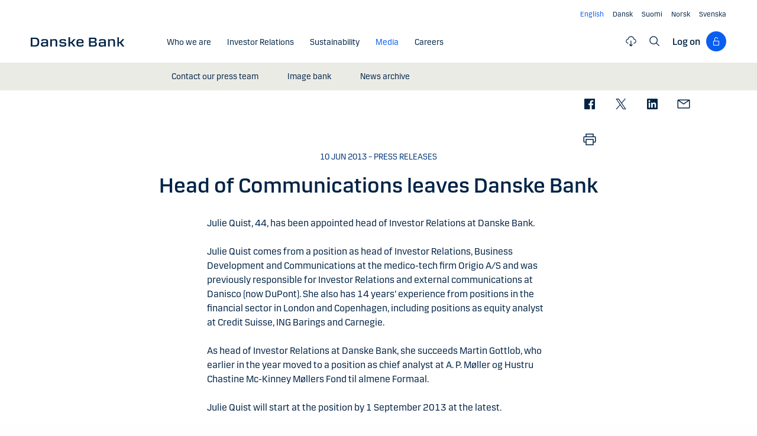

--- FILE ---
content_type: text/html; charset=utf-8
request_url: https://danskebank.com/news-and-insights/news-archive/press-releases/2013/pr31052013
body_size: 19744
content:
<!DOCTYPE html>
<html lang="en">
<head>
<script>
    var launch_data = {"breadcrumbs":["news and insights","news archive","press releases","2013","pr31052013"],"code_version":"1.0.0.1","language":"en-GB","currency":"EUR"};
</script>
    <meta http-equiv="X-UA-Compatible" content="IE=edge">
<meta charset="utf-8">
<meta name="viewport" content="width=device-width, initial-scale=1">
            <meta name="google-site-verification" content="ih5nOihO8OiFf7ddmoRx-SviUM-qzZnATn9bfnvET2Y" />

    <meta name="description" content="Julie Quist, 44, has been appointed head of Investor Relations at Danske Bank." />
<meta property="og:title" content="Head of Communications leaves Danske Bank" />
<meta property="og:type" content="website" />
            <meta property="og:image" content="https://danskebank.com/-/media/danske-bank-images/dbcom/images/generic/danske-bank-oslo.jpg?rev=633ccfdbecbf423ca1cd855dd62c9a0f" />
            <meta name="twitter:card" content="summary_large_image" />

<meta name="msapplication-config" content="none" />
<title>
New head of Investor Relations at Danske Bank</title>

    
<link rel="apple-touch-icon" sizes="57x57" href="/~/media/Danske%20Bank/favicons/Apple/apple-touch-icon-57x57.png">
<link rel="apple-touch-icon" sizes="60x60" href="/~/media/Danske%20Bank/favicons/Apple/apple-touch-icon-60x60.png">
<link rel="apple-touch-icon" sizes="72x72" href="/~/media/Danske%20Bank/favicons/Apple/apple-touch-icon-72x72.png">
<link rel="apple-touch-icon" sizes="76x76" href="/~/media/Danske%20Bank/favicons/Apple/apple-touch-icon-76x76.png">
<link rel="apple-touch-icon" sizes="114x114" href="/~/media/Danske%20Bank/favicons/Apple/apple-touch-icon-114x114.png">
<link rel="apple-touch-icon" sizes="120x120" href="/~/media/Danske%20Bank/favicons/Apple/apple-touch-icon-120x120.png">
<link rel="apple-touch-icon" sizes="144x144" href="/~/media/Danske%20Bank/favicons/Apple/apple-touch-icon-144x144.png">
<link rel="apple-touch-icon" sizes="152x152" href="/~/media/Danske%20Bank/favicons/Apple/apple-touch-icon-152x152.png">
<link rel="apple-touch-icon" sizes="180x180" href="/~/media/Danske%20Bank/favicons/Apple/apple-touch-icon-180x180.png">
<link rel="icon" type="image/png" sizes="32x32" href="/~/media/Danske%20Bank/favicons/icon/favicon-32x32.png">
<link rel="icon" type="image/png" sizes="96x96" href="/~/media/Danske%20Bank/favicons/icon/favicon-96x96.png">
<link rel="icon" type="image/png" sizes="16x16" href="/~/media/Danske%20Bank/favicons/icon/favicon-16x16.png">
<meta name="msapplication-TileColor" content="#ffffff">
<meta name="msapplication-TileImage" content="/~/media/Danske%20Bank/favicons/Microsoft/mstile-144x144.png">
<meta name="theme-color" content="#ffffff">

    <link href="/css/dotcom/styles.min.css?v=xCF94qMAq2xLJY1V-DFX6PwxHhBHsstbm81tiXNwMuk1" rel="stylesheet"/>
<meta name="facebook-domain-verification" content="oqnfa8rv8cxo5f53ighc7v936o312l" />    <style>
        .filters #publicationCategory {
display: none;
}
    </style>

    
    
</head>
<body id="body" class="com">
    <div data-module="spinner" class="spinner"><img id="spinner" src="/images/progress-bar.gif" alt=""><span class="show-for-sr">Content is loading</span></div>
    <svg style="display: none;">
    <symbol viewBox="0 0 20 11" id="svg-arrow-down">
        <path d="M10.005 10.337c-.244 0-.488-.09-.68-.267L.32 1.735C-.085 1.36-.11.727.266.322.642-.084 1.273-.108 1.68.267l8.324 7.707 8.3-7.706c.405-.376 1.038-.353 1.415.053.374.406.35 1.038-.054 1.414l-8.98 8.336c-.192.178-.437.267-.68.267"></path>
    </symbol>
    <symbol viewBox="0 -1 6 12" id="svg-arrow-right">
        <path d="M0.550377003,10.9999578 C0.416636342,10.9999578 0.282345308,10.9515249 0.176673674,10.8530082 C-0.0462274282,10.6466182 -0.0599867555,10.2987825 0.146403154,10.075331 L4.38812857,5.49347499 L0.146953527,0.924827957 C-0.0594363824,0.702477228 -0.0467778013,0.354091061 0.176123301,0.147150779 C0.39847403,-0.0597895037 0.745759451,-0.0471309226 0.953800479,0.176320553 L5.54171057,5.11867092 C5.73764339,5.32946381 5.73764339,5.65583505 5.54226094,5.86662795 L0.954350853,10.8238384 C0.845927353,10.9410679 0.698427365,10.9999578 0.550377003,10.9999578"></path>
    </symbol>
    <symbol viewBox="0 0 24 24" fill="none" id="svg-search">
        <path fill="currentColor" d="m21.75 20.69-5.664-5.665a8.262 8.262 0 1 0-1.06 1.06l5.663 5.665 1.061-1.06ZM3 9.75a6.75 6.75 0 1 1 6.75 6.75A6.758 6.758 0 0 1 3 9.75Z"></path>
    </symbol>
    <symbol viewBox="0 0 24 24" fill="none" id="svg-lock">
        <path d="M18 10.5H9V6C9 5.20435 9.31607 4.44129 9.87868 3.87868C10.4413 3.31607 11.2044 3 12 3C12.7956 3 13.5587 3.31607 14.1213 3.87868C14.6839 4.44129 15 5.20435 15 6H16.5C16.5 4.80653 16.0259 3.66193 15.182 2.81802C14.3381 1.97411 13.1935 1.5 12 1.5C10.8065 1.5 9.66193 1.97411 8.81802 2.81802C7.97411 3.66193 7.5 4.80653 7.5 6V10.5H6C5.60218 10.5 5.22064 10.658 4.93934 10.9393C4.65804 11.2206 4.5 11.6022 4.5 12V21C4.5 21.3978 4.65804 21.7794 4.93934 22.0607C5.22064 22.342 5.60218 22.5 6 22.5H18C18.3978 22.5 18.7794 22.342 19.0607 22.0607C19.342 21.7794 19.5 21.3978 19.5 21V12C19.5 11.6022 19.342 11.2206 19.0607 10.9393C18.7794 10.658 18.3978 10.5 18 10.5ZM18 21H6V12H18V21Z" fill="currentColor"></path>
    </symbol>
    <symbol viewBox="0 0 24 24" fill="none" id="svg-filecloud">
        <path d="M12.7497 10.5005V19.6274L14.6921 17.6929L15.7497 18.7505L11.9997 22.5005L8.24967 18.7505L9.30729 17.6929L11.2497 19.6274V10.5005H12.7497ZM11.9997 1.52002C13.5441 1.52002 15.0417 2.05015 16.2428 3.021C17.4439 3.99187 18.2765 5.34487 18.6003 6.85498C19.777 7.10317 20.8203 7.7776 21.5299 8.74854C22.2396 9.71958 22.565 10.9191 22.444 12.1157C22.323 13.3122 21.7642 14.4217 20.8747 15.231C19.985 16.0403 18.8273 16.4919 17.6247 16.4995H17.2497V14.9995H17.6247C18.5198 15.0353 19.3932 14.7146 20.0514 14.1069C20.7095 13.4994 21.0995 12.6552 21.1354 11.7603C21.1712 10.8651 20.8495 9.99175 20.2419 9.3335C19.6343 8.67544 18.7901 8.28534 17.8952 8.24951H17.2497L17.1755 7.63525C17.0091 6.37259 16.3889 5.21321 15.4313 4.37354C14.4738 3.53394 13.2438 3.07088 11.9704 3.0708C10.6968 3.0708 9.46604 3.53386 8.50846 4.37354C7.55099 5.21319 6.93168 6.37267 6.7653 7.63525L6.74967 8.24951H6.10514C5.21021 8.28531 4.36605 8.67548 3.75846 9.3335C3.15084 9.99175 2.8291 10.8651 2.8649 11.7603C2.90079 12.6552 3.29074 13.4994 3.94889 14.1069C4.60705 14.7145 5.47969 15.0352 6.37467 14.9995H6.74967V16.4995H6.37467C5.17219 16.4918 4.01516 16.0401 3.12565 15.231C2.2361 14.4217 1.67637 13.3122 1.55533 12.1157C1.43437 10.9191 1.76072 9.71958 2.47037 8.74854C3.18003 7.7776 4.2233 7.10313 5.40006 6.85498C5.72381 5.34504 6.55561 3.99185 7.75651 3.021C8.95752 2.0502 10.4554 1.52011 11.9997 1.52002Z" fill="currentColor"></path>
    </symbol>
    <symbol viewBox="0 0 24 24" fill="none" id="svg-calendar-add">
        <path d="M16.5 10.5C19.8 10.5 22.5 13.2 22.5 16.5C22.5 19.8 19.8 22.5 16.5 22.5C13.2 22.5 10.5 19.8 10.5 16.5C10.5 13.2 13.2 10.5 16.5 10.5ZM9 1.5V3H15V1.5H16.5V3H19.5C20.325 3 21 3.675 21 4.5V9H19.5V4.5H16.5V6H15V4.5H9V6H7.5V4.5H4.5V19.5H9V21H4.5C3.675 21 3 20.325 3 19.5V4.5C3 3.675 3.675 3 4.5 3H7.5V1.5H9ZM16.5 12C14.025 12 12 14.025 12 16.5C12 18.975 14.025 21 16.5 21C18.975 21 21 18.975 21 16.5C21 14.025 18.975 12 16.5 12ZM17.25 15.75H19.5V17.25H17.25V19.5H15.75V17.25H13.5V15.75H15.75V13.5H17.25V15.75Z" fill="currentColor"></path>
    </symbol>
    <symbol viewBox="0 0 24 24" fill="none" id="svg-download">
        <path d="M4.5 18V21H19.5V18H21V21C21 21.3978 20.8419 21.7792 20.5605 22.0605C20.2792 22.3419 19.8978 22.5 19.5 22.5H4.5C4.10218 22.5 3.72076 22.3419 3.43945 22.0605C3.15815 21.7792 3 21.3978 3 21V18H4.5ZM12.75 1.5V15.1279L18.4424 9.44238L19.5 10.5L12 18L4.5 10.5L5.55762 9.44238L11.25 15.1279V1.5H12.75Z" fill="currentColor"></path>
    </symbol>
    <symbol viewBox="0 0 24 24" fill="none" id="svg-facebook">
        <path d="M20.0025 3H3.9975C3.73355 3.00196 3.48097 3.10769 3.29433 3.29433C3.10769 3.48097 3.00196 3.73355 3 3.9975V20.0025C3.00196 20.2664 3.10769 20.519 3.29433 20.7057C3.48097 20.8923 3.73355 20.998 3.9975 21H12.615V14.04H10.275V11.3175H12.615V9.315C12.615 6.99 14.0325 5.7225 16.1175 5.7225C16.815 5.7225 17.5125 5.7225 18.21 5.8275V8.25H16.7775C15.645 8.25 15.4275 8.79 15.4275 9.5775V11.31H18.1275L17.775 14.0325H15.4275V21H20.0025C20.2664 20.998 20.519 20.8923 20.7057 20.7057C20.8923 20.519 20.998 20.2664 21 20.0025V3.9975C20.998 3.73355 20.8923 3.48097 20.7057 3.29433C20.519 3.10769 20.2664 3.00196 20.0025 3Z" fill="currentColor"></path>
    </symbol>
    <symbol viewBox="0 0 24 24" fill="none" id="svg-linkedin">
        <path fill="currentColor" d="M19.6575 2.99996H4.3425C3.99354 2.99787 3.65764 3.13249 3.40671 3.375C3.15579 3.61751 3.0098 3.94864 3 4.29746V19.65C3.00788 19.9994 3.15327 20.3317 3.40461 20.5746C3.65596 20.8175 3.99297 20.9515 4.3425 20.9475H19.6575C20.007 20.9515 20.344 20.8175 20.5954 20.5746C20.8467 20.3317 20.9921 19.9994 21 19.65V4.29746C20.9902 3.94864 20.8442 3.61751 20.5933 3.375C20.3424 3.13249 20.0065 2.99787 19.6575 2.99996ZM8.3325 18.3075H5.6925V9.74996H8.3325V18.3075ZM7.0425 8.55746C6.63717 8.55758 6.24786 8.39917 5.95777 8.11608C5.66767 7.83299 5.49979 7.44768 5.49 7.04246C5.48266 6.83661 5.5178 6.63145 5.59322 6.43977C5.66864 6.24809 5.78273 6.074 5.92839 5.92835C6.07404 5.7827 6.24813 5.6686 6.43981 5.59318C6.63149 5.51776 6.83665 5.48262 7.0425 5.48996C7.43463 5.51727 7.80181 5.6923 8.06993 5.97974C8.33805 6.26719 8.48716 6.64563 8.48716 7.03871C8.48716 7.43179 8.33805 7.81024 8.06993 8.09768C7.80181 8.38512 7.43463 8.56016 7.0425 8.58746V8.55746ZM18.36 18.255H15.75V14.07C15.75 13.0725 15.75 11.775 14.355 11.775C12.96 11.775 12.75 12.87 12.75 13.9725V18.21H10.08V9.74996H12.57V10.875H12.6225C12.8777 10.4317 13.2499 10.0672 13.6983 9.82116C14.1467 9.57514 14.6541 9.45711 15.165 9.47996C17.8575 9.47996 18.36 11.28 18.36 13.5675V18.255Z"></path>
    </symbol>
    <symbol viewBox="0 0 24 24" id="svg-x">
        <g clip-path="url(#clip0_747_534)">
            <path fill="currentColor" d="M13.6757 10.6218L20.2325 3H18.6787L12.9855 9.61785L8.43828 3H3.1936L10.0699 13.0074L3.1936 21H4.74745L10.7597 14.0113L15.5619 21H20.8065L13.6757 10.6218ZM11.5475 13.0956L10.8508 12.0991L5.30725 4.1697H7.6939L12.1676 10.5689L12.8643 11.5654L18.6795 19.8835H16.2928L11.5475 13.0956Z"></path>
        </g>
        <defs>
            <clipPath id="clip0_747_534">
                <rect width="24" height="24" fill="white"></rect>
            </clipPath>
        </defs>
    </symbol>
    <symbol viewBox="0 0 24 24" id="svg-message">
        <path fill="currentColor" d="M21 4.5H3C2.60218 4.5 2.22064 4.65804 1.93934 4.93934C1.65804 5.22064 1.5 5.60218 1.5 6V18C1.5 18.3978 1.65804 18.7794 1.93934 19.0607C2.22064 19.342 2.60218 19.5 3 19.5H21C21.3978 19.5 21.7794 19.342 22.0607 19.0607C22.342 18.7794 22.5 18.3978 22.5 18V6C22.5 5.60218 22.342 5.22064 22.0607 4.93934C21.7794 4.65804 21.3978 4.5 21 4.5ZM19.35 6L12 11.085L4.65 6H19.35ZM3 18V6.6825L11.5725 12.615C11.698 12.7021 11.8472 12.7488 12 12.7488C12.1528 12.7488 12.302 12.7021 12.4275 12.615L21 6.6825V18H3Z"></path>
    </symbol>
    <symbol id="svg-print" viewBox="0 0 24 24" fill="none">
        <path fill="currentColor" d="M21 6.75H18.75V2.25H5.25V6.75H3C2.60218 6.75 2.22064 6.90804 1.93934 7.18934C1.65804 7.47064 1.5 7.85218 1.5 8.25V15.75C1.5 16.1478 1.65804 16.5294 1.93934 16.8107C2.22064 17.092 2.60218 17.25 3 17.25H5.25V21.75H18.75V17.25H21C21.3978 17.25 21.7794 17.092 22.0607 16.8107C22.342 16.5294 22.5 16.1478 22.5 15.75V8.25C22.5 7.85218 22.342 7.47064 22.0607 7.18934C21.7794 6.90804 21.3978 6.75 21 6.75ZM6.75 3.75H17.25V6.75H6.75V3.75ZM17.25 20.25H6.75V12.75H17.25V20.25ZM21 15.75H18.75V11.25H5.25V15.75H3V8.25H21V15.75Z"></path>
    </symbol>
    <symbol id="svg-launch" viewBox="0 0 24 24" fill="none">
        <path fill="currentColor" d="M12 4.5H4.5V19.5H19.5V12H21V19.5C20.9995 19.8977 20.8417 20.2794 20.5605 20.5605C20.2794 20.8417 19.8977 20.9995 19.5 21H4.5C4.10234 20.9995 3.72064 20.8417 3.43945 20.5605C3.15826 20.2794 3.00054 19.8977 3 19.5V4.5C3.00054 4.10234 3.15826 3.72064 3.43945 3.43945C3.72064 3.15826 4.10234 3.00054 4.5 3H12V4.5ZM22.5 1.5V9H21V4.06055L14.5605 10.5L13.5 9.43945L19.9395 3H15V1.5H22.5Z"></path>
    </symbol>
</svg>
    


<header data-module="header" class="header section header--has-active">
    <a href="#main-content" class="visible-when-focused bypass-block-link">Skip to main content</a>
    <div class="section-inner">
        <div class="row">
            <div class="columns small-12 text-right show-for-medium">
                        <ul class="languages-menu" data-module="language-menu">
                <li class="languages-menu__item">
                    <a href="/" lang="en" title="English" data-tracking-id="Navtools - lang - English" data-language="en" translate="no"
                       class="languages-menu__link languages-menu__link--active"><span> English</span></a>
                </li>
                            <li class="languages-menu__item">
                    <a href="/da" lang="da" title="Dansk" data-tracking-id="Navtools - lang - Dansk" data-language="da" translate="no"
                       class="languages-menu__link"><span>Dansk</span></a>
                </li>
                <li class="languages-menu__item">
                    <a href="/fi" lang="fi" title="Suomi" data-tracking-id="Navtools - lang - Suomi" data-language="fi" translate="no"
                       class="languages-menu__link"><span>Suomi</span></a>
                </li>
                <li class="languages-menu__item">
                    <a href="/no" lang="nb" title="Norsk" data-tracking-id="Navtools - lang - Norsk" data-language="no" translate="no"
                       class="languages-menu__link"><span>Norsk</span></a>
                </li>
                <li class="languages-menu__item">
                    <a href="/se" lang="sv" title="Svenska" data-tracking-id="Navtools - lang - Svenska" data-language="se" translate="no"
                       class="languages-menu__link"><span>Svenska</span></a>
                </li>
        </ul>

            </div>
            <div class="columns small-12">
                <div class="navigation-logo hide-for-medium">
                    <a href="/"><img src="/-/media/danske-bank-images/logo/danske-bank-logo-svg.svg?iar=0&amp;rev=0e441a0bbc8d416f8bebe06b22002475&amp;hash=957BD8DC9B9BA20FF4DD2EFC1CD646EC" alt="Danske Bank COM" /></a>
                </div>
                <button type="button" aria-expanded="false" data-action="toggle-menu" class="menu-mobile-toggle">
                    <span class="title">Menu</span>
                    <div class="menu-icon">
                        <svg viewBox="0 0 18 2" class="bar top">
                            <path d="M1 1h16" stroke-width="2" stroke-linecap="round"></path>
                        </svg>
                        <svg viewBox="0 0 18 2" class="bar mid">
                            <path d="M1 1h16" stroke-width="2" stroke-linecap="round"></path>
                        </svg>
                        <svg viewBox="0 0 18 2" class="bar bot">
                            <path d="M1 1h16" stroke-width="2" stroke-linecap="round"></path>
                        </svg>
                    </div>
                </button>
                <nav aria-label="Menu" class="nav">
                    <div class="navigation-logo show-for-medium">
                        <a href="/"><img src="/-/media/danske-bank-images/logo/danske-bank-logo-svg.svg?iar=0&amp;rev=0e441a0bbc8d416f8bebe06b22002475&amp;hash=957BD8DC9B9BA20FF4DD2EFC1CD646EC" alt="Danske Bank COM" /></a>
                    </div>
                    <div class="nav-items-wrapper">
                        <div class="top-area">
                            <div class="header">
                                    <div class="search-site">
                                        <label for="mobile-search" class="show-for-sr">Search</label>
                                        <input id="mobile-search" type="text" placeholder="Search"
                                               onkeydown="DB.headerSearch.onHeaderSearchKeydown(event, '/search')"
                                               class="default"><button onclick="DB.headerSearch.onHeaderSearchClick('/search')" class="icon icon-search"></button>
                                    </div>
                                                                    <button href="" data-open="login-personal-netbank" aria-haspopup="dialog" aria-label="Log on" class="btn-logon show-for-small">
                                        Log on<div class="loggon-wrapper"><i class="icon icon-logon"></i></div>
                                    </button>
                            </div>
                                    <ul class="languages-menu" data-module="language-menu">
                <li class="languages-menu__item">
                    <a href="/" lang="en" title="English" data-tracking-id="Navtools - lang - English" data-language="en" translate="no"
                       class="languages-menu__link languages-menu__link--active"><span> English</span></a>
                </li>
                            <li class="languages-menu__item">
                    <a href="/da" lang="da" title="Dansk" data-tracking-id="Navtools - lang - Dansk" data-language="da" translate="no"
                       class="languages-menu__link"><span>Dansk</span></a>
                </li>
                <li class="languages-menu__item">
                    <a href="/fi" lang="fi" title="Suomi" data-tracking-id="Navtools - lang - Suomi" data-language="fi" translate="no"
                       class="languages-menu__link"><span>Suomi</span></a>
                </li>
                <li class="languages-menu__item">
                    <a href="/no" lang="nb" title="Norsk" data-tracking-id="Navtools - lang - Norsk" data-language="no" translate="no"
                       class="languages-menu__link"><span>Norsk</span></a>
                </li>
                <li class="languages-menu__item">
                    <a href="/se" lang="sv" title="Svenska" data-tracking-id="Navtools - lang - Svenska" data-language="se" translate="no"
                       class="languages-menu__link"><span>Svenska</span></a>
                </li>
        </ul>

                        </div>
                        <ul class="nav-items">
                                <li class="nav-item">
                                    <a href="/about-us" class="nav-item-link"   ><span class="nav-item-link-text">Who we are</span><i class="icon icon-arrow-right"></i></a>
                                        <button aria-expanded="false" aria-controls="EF6B6A4E6F27472FA38966AE0DF4629F" class="nav-item-link nav-item-link-trigger" ><span class="nav-item-link-text">Who we are</span><i class="icon icon-arrow-right"></i></button>
                                        <ul id="EF6B6A4E6F27472FA38966AE0DF4629F" class="nav-item-sub-menu">
                                            <li class="nav-item-sub-menu-link">
                                                <a href="/about-us"    ><span class="nav-item-link-text">Who we are</span><i class="icon icon-arrow-right"></i></a>
                                            </li>
                                                <li class="nav-item-sub-menu-link">
                                                    <a href="/about-us/our-purpose"    ><span class="nav-item-link-text">Purpose</span><i class="icon icon-arrow-right"></i></a>
                                                </li>
                                                <li class="nav-item-sub-menu-link">
                                                    <a href="/about-us/our-strategy"    ><span class="nav-item-link-text">Strategy</span><i class="icon icon-arrow-right"></i></a>
                                                </li>
                                                <li class="nav-item-sub-menu-link">
                                                    <a href="/about-us/our-history"    ><span class="nav-item-link-text">History</span><i class="icon icon-arrow-right"></i></a>
                                                </li>
                                                <li class="nav-item-sub-menu-link">
                                                    <a href="/about-us/customers-and-services"    ><span class="nav-item-link-text">Customers &amp; services</span><i class="icon icon-arrow-right"></i></a>
                                                </li>
                                                <li class="nav-item-sub-menu-link">
                                                    <a href="/about-us/management"    ><span class="nav-item-link-text">Management</span><i class="icon icon-arrow-right"></i></a>
                                                </li>
                                                <li class="nav-item-sub-menu-link">
                                                    <a href="/about-us/corporate-governance"    ><span class="nav-item-link-text">Corporate Governance</span><i class="icon icon-arrow-right"></i></a>
                                                </li>
                                        </ul>
                                </li>
                                <li class="nav-item">
                                    <a href="/investor-relations" class="nav-item-link"   ><span class="nav-item-link-text">Investor Relations</span><i class="icon icon-arrow-right"></i></a>
                                        <button aria-expanded="false" aria-controls="3B3F2D4F53E447A5A5FDE57E350F88C8" class="nav-item-link nav-item-link-trigger" ><span class="nav-item-link-text">Investor Relations</span><i class="icon icon-arrow-right"></i></button>
                                        <ul id="3B3F2D4F53E447A5A5FDE57E350F88C8" class="nav-item-sub-menu">
                                            <li class="nav-item-sub-menu-link">
                                                <a href="/investor-relations"    ><span class="nav-item-link-text">Investor Relations</span><i class="icon icon-arrow-right"></i></a>
                                            </li>
                                                <li class="nav-item-sub-menu-link">
                                                    <a href="/investor-relations/shares"    ><span class="nav-item-link-text">Shares</span><i class="icon icon-arrow-right"></i></a>
                                                </li>
                                                <li class="nav-item-sub-menu-link">
                                                    <a href="/investor-relations/reports"    ><span class="nav-item-link-text">Reports</span><i class="icon icon-arrow-right"></i></a>
                                                </li>
                                                <li class="nav-item-sub-menu-link">
                                                    <a href="/investor-relations/regulation"    ><span class="nav-item-link-text">Regulation</span><i class="icon icon-arrow-right"></i></a>
                                                </li>
                                                <li class="nav-item-sub-menu-link">
                                                    <a href="/investor-relations/debt"    ><span class="nav-item-link-text">Debt</span><i class="icon icon-arrow-right"></i></a>
                                                </li>
                                        </ul>
                                </li>
                                <li class="nav-item">
                                    <a href="/sustainability" class="nav-item-link"   ><span class="nav-item-link-text">Sustainability</span><i class="icon icon-arrow-right"></i></a>
                                        <button aria-expanded="false" aria-controls="DA7724091C6147B5B18D9ECEBC45D8AD" class="nav-item-link nav-item-link-trigger" ><span class="nav-item-link-text">Sustainability</span><i class="icon icon-arrow-right"></i></button>
                                        <ul id="DA7724091C6147B5B18D9ECEBC45D8AD" class="nav-item-sub-menu">
                                            <li class="nav-item-sub-menu-link">
                                                <a href="/sustainability"    ><span class="nav-item-link-text">Sustainability</span><i class="icon icon-arrow-right"></i></a>
                                            </li>
                                                <li class="nav-item-sub-menu-link">
                                                    <a href="/sustainability/strategic-direction"    ><span class="nav-item-link-text">Strategic direction</span><i class="icon icon-arrow-right"></i></a>
                                                </li>
                                                <li class="nav-item-sub-menu-link">
                                                    <a href="/sustainability/offerings"    ><span class="nav-item-link-text">Offerings</span><i class="icon icon-arrow-right"></i></a>
                                                </li>
                                                <li class="nav-item-sub-menu-link">
                                                    <a href="/sustainability/publications-and-policies"    ><span class="nav-item-link-text">Publications and policies</span><i class="icon icon-arrow-right"></i></a>
                                                </li>
                                        </ul>
                                </li>
                                <li class="nav-item nav-item--current">
                                    <a href="/news-and-insights" class="nav-item-link"   aria-current="true"><span class="nav-item-link-text">Media</span><i class="icon icon-arrow-right"></i></a>
                                        <button aria-expanded="false" aria-controls="4ED631577B714F9F854CD8CE9C876E1E" class="nav-item-link nav-item-link-trigger" ><span class="nav-item-link-text">Media</span><i class="icon icon-arrow-right"></i></button>
                                        <ul id="4ED631577B714F9F854CD8CE9C876E1E" class="nav-item-sub-menu">
                                            <li class="nav-item-sub-menu-link">
                                                <a href="/news-and-insights"    ><span class="nav-item-link-text">Media</span><i class="icon icon-arrow-right"></i></a>
                                            </li>
                                                <li class="nav-item-sub-menu-link">
                                                    <a href="/news-and-insights/contact-our-press-team"    ><span class="nav-item-link-text">Contact our press team</span><i class="icon icon-arrow-right"></i></a>
                                                </li>
                                                <li class="nav-item-sub-menu-link">
                                                    <a href="/news-and-insights/image-bank"    ><span class="nav-item-link-text">Image bank</span><i class="icon icon-arrow-right"></i></a>
                                                </li>
                                                <li class="nav-item-sub-menu-link">
                                                    <a href="/news-and-insights/news-archive"    ><span class="nav-item-link-text">News archive</span><i class="icon icon-arrow-right"></i></a>
                                                </li>
                                        </ul>
                                </li>
                                <li class="nav-item">
                                    <a href="/careers" class="nav-item-link"   ><span class="nav-item-link-text">Careers</span><i class="icon icon-arrow-right"></i></a>
                                        <button aria-expanded="false" aria-controls="76A950C1B35F48C4B79E7FD76AB69792" class="nav-item-link nav-item-link-trigger" ><span class="nav-item-link-text">Careers</span><i class="icon icon-arrow-right"></i></button>
                                        <ul id="76A950C1B35F48C4B79E7FD76AB69792" class="nav-item-sub-menu">
                                            <li class="nav-item-sub-menu-link">
                                                <a href="/careers"    ><span class="nav-item-link-text">Careers</span><i class="icon icon-arrow-right"></i></a>
                                            </li>
                                                <li class="nav-item-sub-menu-link">
                                                    <a href="/careers/apply"    ><span class="nav-item-link-text">Joining us</span><i class="icon icon-arrow-right"></i></a>
                                                </li>
                                                <li class="nav-item-sub-menu-link">
                                                    <a href="/careers/life-at-danske-bank"    ><span class="nav-item-link-text">Life at Danske Bank</span><i class="icon icon-arrow-right"></i></a>
                                                </li>
                                                <li class="nav-item-sub-menu-link">
                                                    <a href="/careers/students-and-graduates"    ><span class="nav-item-link-text">Students and Graduates</span><i class="icon icon-arrow-right"></i></a>
                                                </li>
                                                <li class="nav-item-sub-menu-link">
                                                    <a href="/careers/it-professionals"    ><span class="nav-item-link-text">IT Professionals</span><i class="icon icon-arrow-right"></i></a>
                                                </li>
                                                <li class="nav-item-sub-menu-link">
                                                    <a href="/careers/professionals"    ><span class="nav-item-link-text">Business Professionals</span><i class="icon icon-arrow-right"></i></a>
                                                </li>
                                                <li class="nav-item-sub-menu-link">
                                                    <a href="/careers/leaders"    ><span class="nav-item-link-text">Leaders</span><i class="icon icon-arrow-right"></i></a>
                                                </li>
                                        </ul>
                                </li>
                                                            <li class="nav-item nav-item-category hide-for-medium">
                                    <span class="nav-item-category-text">More</span>
                                </li>
                                                            <li class="nav-item hide-for-medium">
                                    <button aria-expanded="false" aria-controls="file-cloud-submenu" class="nav-item-link nav-item-link-trigger"><span class="nav-item-link-text">Document Archive</span><i class="icon icon-arrow-right"></i></button>
                                    <div id="file-cloud-submenu" class="nav-item-sub-menu nav-item-content">
                                                <p class="h4 button-dropdown-label">Selected files</p>
        <ul class="file-cloud file-cloud-dropdown">
                <li>
                    <a href="/-/media/danske-bank-com/file-cloud/2025/10/danske-bank-interim-report---first-nine-months-2025.pdf?rev=79f1607e380a48f6b30ec7781a0fd73d"  data-tracking-id="FC Menu - Danske Bank Interim report - first nine months 2025" target="blank" data-media-type="PDF" data-name="Danske Bank Interim report - first nine months 2025" aria-label="Danske Bank Interim report - first nine months 2025" class="open-link "></a><i class="file-type icon icon-pdf"></i>
                    <div class="info"><span class="date">31. okt 2025</span><span class="name">Danske Bank Interim report - first nine months 2025</span></div>
                        <a href="/-/media/danske-bank-com/file-cloud/2025/10/danske-bank-interim-report---first-nine-months-2025.pdf?rev=79f1607e380a48f6b30ec7781a0fd73d"  data-tracking-id="FC Menu - Danske Bank Interim report - first nine months 2025" target="blank" download="Danske Bank Interim report - first nine months 2025" data-media-type="PDF" data-name="Danske Bank Interim report - first nine months 2025" aria-label="Danske Bank Interim report - first nine months 2025">
                            <svg viewBox="0 0 24 24" fill="none" class="icon download">
                                <use xlink:href="#svg-download"></use>
                            </svg>
                        </a>
                </li>
                <li>
                    <a href="/-/media/danske-bank-com/file-cloud/2025/2/danske-bank---annual-report-2024.pdf?rev=430be65be4cd43d18fc8adeec2139eb5"  data-tracking-id="FC Menu - Danske Bank - Annual Report 2024" target="blank" data-media-type="PDF" data-name="Danske Bank - Annual Report 2024" aria-label="Danske Bank - Annual Report 2024" class="open-link "></a><i class="file-type icon icon-pdf"></i>
                    <div class="info"><span class="date">07. feb 2025</span><span class="name">Danske Bank - Annual Report 2024</span></div>
                        <a href="/-/media/danske-bank-com/file-cloud/2025/2/danske-bank---annual-report-2024.pdf?rev=430be65be4cd43d18fc8adeec2139eb5"  data-tracking-id="FC Menu - Danske Bank - Annual Report 2024" target="blank" download="Danske Bank - Annual Report 2024" data-media-type="PDF" data-name="Danske Bank - Annual Report 2024" aria-label="Danske Bank - Annual Report 2024">
                            <svg viewBox="0 0 24 24" fill="none" class="icon download">
                                <use xlink:href="#svg-download"></use>
                            </svg>
                        </a>
                </li>
                <li>
                    <a href="/-/media/danske-bank-com/file-cloud/2025/2/corporate-governance-report-2024.pdf?rev=20753a0f4e0044f29fe1d1f03a6a32c4"  data-tracking-id="FC Menu - Corporate Governance Report 2024" target="blank" data-media-type="PDF" data-name="Corporate Governance Report 2024" aria-label="Corporate Governance Report 2024" class="open-link "></a><i class="file-type icon icon-pdf"></i>
                    <div class="info"><span class="date">07. feb 2025</span><span class="name">Corporate Governance Report 2024</span></div>
                        <a href="/-/media/danske-bank-com/file-cloud/2025/2/corporate-governance-report-2024.pdf?rev=20753a0f4e0044f29fe1d1f03a6a32c4"  data-tracking-id="FC Menu - Corporate Governance Report 2024" target="blank" download="Corporate Governance Report 2024" data-media-type="PDF" data-name="Corporate Governance Report 2024" aria-label="Corporate Governance Report 2024">
                            <svg viewBox="0 0 24 24" fill="none" class="icon download">
                                <use xlink:href="#svg-download"></use>
                            </svg>
                        </a>
                </li>
                <li>
                    <a href="/-/media/danske-bank-com/file-cloud/2025/2/sustainability-fact-book-2024.xlsx?rev=764008819b3e49aab3295eb9849b122e"  data-tracking-id="FC Menu - Sustainability Fact Book 2024" target="blank" data-media-type="Excel" data-name="Sustainability Fact Book 2024" aria-label="Sustainability Fact Book 2024" class="open-link "></a><i class="file-type icon icon-excel"></i>
                    <div class="info"><span class="date">23. okt 2025</span><span class="name">Sustainability Fact Book 2024</span></div>
                        <a href="/-/media/danske-bank-com/file-cloud/2025/2/sustainability-fact-book-2024.xlsx?rev=764008819b3e49aab3295eb9849b122e"  data-tracking-id="FC Menu - Sustainability Fact Book 2024" target="blank" download="Sustainability Fact Book 2024" data-media-type="Excel" data-name="Sustainability Fact Book 2024" aria-label="Sustainability Fact Book 2024">
                            <svg viewBox="0 0 24 24" fill="none" class="icon download">
                                <use xlink:href="#svg-download"></use>
                            </svg>
                        </a>
                </li>
        </ul>
        <div class="text-center">
            <a href="/file-cloud" data-tracking-id="FC Menu more" class="button cta">Find more files</a>
        </div>

                                    </div>
                                </li>
                                                    </ul>
                    </div>
                </nav>
                    <ul class="navigation-tools show-for-medium">
                            <li class="navigation-tools-filecloud">
                                <section data-module="dropdown" aria-labelledby="filecloud-trigger">
                                    <button id="filecloud-trigger" aria-label="Document Archive" aria-expanded="false"  class="dropdown-trigger" data-tracking-id="Navtools - filecloud">
                                        <svg xmlns="http://www.w3.org/2000/svg" width="24" height="24" viewBox="0 0 24 24" fill="none" class="icon filecloud">
                                            <use xlink:href="#svg-filecloud"></use>
                                        </svg>
                                    </button>
                                    <div class="dropdown-panel">
                                                <p class="h4 button-dropdown-label">Selected files</p>
        <ul class="file-cloud file-cloud-dropdown">
                <li>
                    <a href="/-/media/danske-bank-com/file-cloud/2025/10/danske-bank-interim-report---first-nine-months-2025.pdf?rev=79f1607e380a48f6b30ec7781a0fd73d"  data-tracking-id="FC Menu - Danske Bank Interim report - first nine months 2025" target="blank" data-media-type="PDF" data-name="Danske Bank Interim report - first nine months 2025" aria-label="Danske Bank Interim report - first nine months 2025" class="open-link "></a><i class="file-type icon icon-pdf"></i>
                    <div class="info"><span class="date">31. okt 2025</span><span class="name">Danske Bank Interim report - first nine months 2025</span></div>
                        <a href="/-/media/danske-bank-com/file-cloud/2025/10/danske-bank-interim-report---first-nine-months-2025.pdf?rev=79f1607e380a48f6b30ec7781a0fd73d"  data-tracking-id="FC Menu - Danske Bank Interim report - first nine months 2025" target="blank" download="Danske Bank Interim report - first nine months 2025" data-media-type="PDF" data-name="Danske Bank Interim report - first nine months 2025" aria-label="Danske Bank Interim report - first nine months 2025">
                            <svg viewBox="0 0 24 24" fill="none" class="icon download">
                                <use xlink:href="#svg-download"></use>
                            </svg>
                        </a>
                </li>
                <li>
                    <a href="/-/media/danske-bank-com/file-cloud/2025/2/danske-bank---annual-report-2024.pdf?rev=430be65be4cd43d18fc8adeec2139eb5"  data-tracking-id="FC Menu - Danske Bank - Annual Report 2024" target="blank" data-media-type="PDF" data-name="Danske Bank - Annual Report 2024" aria-label="Danske Bank - Annual Report 2024" class="open-link "></a><i class="file-type icon icon-pdf"></i>
                    <div class="info"><span class="date">07. feb 2025</span><span class="name">Danske Bank - Annual Report 2024</span></div>
                        <a href="/-/media/danske-bank-com/file-cloud/2025/2/danske-bank---annual-report-2024.pdf?rev=430be65be4cd43d18fc8adeec2139eb5"  data-tracking-id="FC Menu - Danske Bank - Annual Report 2024" target="blank" download="Danske Bank - Annual Report 2024" data-media-type="PDF" data-name="Danske Bank - Annual Report 2024" aria-label="Danske Bank - Annual Report 2024">
                            <svg viewBox="0 0 24 24" fill="none" class="icon download">
                                <use xlink:href="#svg-download"></use>
                            </svg>
                        </a>
                </li>
                <li>
                    <a href="/-/media/danske-bank-com/file-cloud/2025/2/corporate-governance-report-2024.pdf?rev=20753a0f4e0044f29fe1d1f03a6a32c4"  data-tracking-id="FC Menu - Corporate Governance Report 2024" target="blank" data-media-type="PDF" data-name="Corporate Governance Report 2024" aria-label="Corporate Governance Report 2024" class="open-link "></a><i class="file-type icon icon-pdf"></i>
                    <div class="info"><span class="date">07. feb 2025</span><span class="name">Corporate Governance Report 2024</span></div>
                        <a href="/-/media/danske-bank-com/file-cloud/2025/2/corporate-governance-report-2024.pdf?rev=20753a0f4e0044f29fe1d1f03a6a32c4"  data-tracking-id="FC Menu - Corporate Governance Report 2024" target="blank" download="Corporate Governance Report 2024" data-media-type="PDF" data-name="Corporate Governance Report 2024" aria-label="Corporate Governance Report 2024">
                            <svg viewBox="0 0 24 24" fill="none" class="icon download">
                                <use xlink:href="#svg-download"></use>
                            </svg>
                        </a>
                </li>
                <li>
                    <a href="/-/media/danske-bank-com/file-cloud/2025/2/sustainability-fact-book-2024.xlsx?rev=764008819b3e49aab3295eb9849b122e"  data-tracking-id="FC Menu - Sustainability Fact Book 2024" target="blank" data-media-type="Excel" data-name="Sustainability Fact Book 2024" aria-label="Sustainability Fact Book 2024" class="open-link "></a><i class="file-type icon icon-excel"></i>
                    <div class="info"><span class="date">23. okt 2025</span><span class="name">Sustainability Fact Book 2024</span></div>
                        <a href="/-/media/danske-bank-com/file-cloud/2025/2/sustainability-fact-book-2024.xlsx?rev=764008819b3e49aab3295eb9849b122e"  data-tracking-id="FC Menu - Sustainability Fact Book 2024" target="blank" download="Sustainability Fact Book 2024" data-media-type="Excel" data-name="Sustainability Fact Book 2024" aria-label="Sustainability Fact Book 2024">
                            <svg viewBox="0 0 24 24" fill="none" class="icon download">
                                <use xlink:href="#svg-download"></use>
                            </svg>
                        </a>
                </li>
        </ul>
        <div class="text-center">
            <a href="/file-cloud" data-tracking-id="FC Menu more" class="button cta">Find more files</a>
        </div>

                                    </div>
                                </section>
                            </li>
                                                    <li>
                                <a href="/search" aria-label="Search">
                                    <svg class="icon search">
                                        <use xlink:href="#svg-search"></use>
                                    </svg>
                                </a>
                            </li>
                                                    <li class="navigation-tools-login">
                                <section data-module="dropdown" aria-labelledby="logon-trigger">
                                    <button id="logon-trigger" aria-expanded="false" class="dropdown-trigger">Log on
                                        <div class="loggon-wrapper">
                                            <svg class="icon lock">
                                                <use xlink:href="#svg-lock"></use>
                                            </svg>
                                        </div>
                                    </button>
                                    <div class="dropdown-panel loggon-table">
    <table>
        <tbody>
            <tr>
                <td>
                    <h2 class="button-dropdown-label">Personal eBanking</h2>
                    <ul class="unstyled">
                        <li><a href="https://ebank.danskebank.dk/en/login">Denmark</a></li>
                        <li><a href="https://ebank.danskebank.fi/en/login">Finland</a></li>
                        <li><a href="https://danskebank.no/privat/faa-hjelp?n-login=pbnettbank">Norway</a></li>
                        <li><a href="https://ebank.danskebank.se/sv/login">Sweden</a></li>
                        <li><a href="https://ebank.danskebank.co.uk/en/login">Northern Ireland</a></li>
                    </ul>
                </td>
                <td>
                    <h2 class="button-dropdown-label">Business</h2>
                    <ul class="unstyled">
                        
                        <li><a href="https://district.danskebank.com/Logon/#/">District</a></li>
                        
                        <li><a href="https://fx-sdp.danskebank.com/">DanskeFX Trader</a></li>
                        <li class="logon-table__dropdown-trigger">
                            <button aria-haspopup="true" aria-controls="bb-logon-menu" aria-expanded="false" class="arrow-link-down">
                                Business eBanking
                            </button>
                            <ul id="bb-logon-menu" style="display: none"   class="logon-table__dropdown">
                                <li><a href="https://ebank.danskebank.dk/en/login">Denmark</a></li>
                        <li><a href="https://ebank.danskebank.fi/en/login">Finland</a></li>
                        <li><a href="https://danskebank.no/privat/faa-hjelp?n-login=pbnettbank">Norway</a></li>
                        <li><a href="https://ebank.danskebank.se/sv/login">Sweden</a></li>
                        <li><a href="https://ebank.danskebank.co.uk/en/login">Northern Ireland</a></li>
                            </ul>
                        </li>
                    </ul>
                </td>
            </tr>
        </tbody>
    </table>
</div>

<div id="login-personal-netbank" data-reveal data-v-offset="0" aria-labelledby="login-personal-netbank-heading" class="reveal modal app-banner full">
<header class="modal-header">
        <button aria-label="Close" data-close class="button-close close-reveal-modal"></button>
      </header>    
        <div data-module="platform-detector" class="platform-detector hide-for-large">
            <div class="section-inner">
                <div class="row">
                    <div class="columns text-center">                        
                        <h1 id="login-personal-netbank-heading" class="h3" style="margin-top:40px;">Log on to our self-service solutions</h1><a href="/ebanking-logon" class="button">Log on</a>
                    </div>                
                </div>
            </div>
        </div>
</div>
                                </section>
                            </li>
                    </ul>
            </div>
        </div>
    </div>
</header>
    <main id="main-content" class="section-container">
        <nav data-module="share-nav" class="share-nav">
    <div class="share-nav-wrapper section">
        <ul class="share-nav-list">
            <li class="share-nav-facebook">
                <a href="#" data-action="share-on-facebook" title="Share on Facebook">
                    <svg viewBox="0 0 24 24" fill="none" class="icon facebook">
                        <use xlink:href="#svg-facebook"></use>
                    </svg>
                </a>
            </li>
            <li class="share-nav-twitter">
                <a href="#" data-action="share-on-twitter" title="Share on Twitter">
                    <svg xmlns="http://www.w3.org/2000/svg" viewBox="0 0 24 24" fill="none" class="icon x">
                        <use xlink:href="#svg-x"></use>
                    </svg>
                </a>
            </li>
            <li class="share-nav-linkedin">
                <a href="#" data-action="share-on-linkedin" title="Share on LinkedIn">
                    <svg xmlns="http://www.w3.org/2000/svg" class="icon linkedin">
                        <use xlink:href="#svg-linkedin"></use>
                    </svg>
                </a>
            </li>
            <li class="share-nav-email">
                <a href="#" data-action="share-on-mail" data-mail-subject="Head of Communications leaves Danske Bank" title="E-mail">
                    <svg xmlns="http://www.w3.org/2000/svg" fill="none" class="icon message">
                        <use xlink:href="#svg-message"></use>
                    </svg>
                </a>
            </li>
            <li class="share-nav-print">
                <a href="#" data-action="share-on-print" title="Print">
                    <svg xmlns="http://www.w3.org/2000/svg" class="icon print">
                        <use xlink:href="#svg-print"></use>
                    </svg>
                </a>
            </li>
        </ul>
    </div>
</nav>
<section class="section ">
    <div class="section-inner">
        <div class="row">
            <div class="columns small-12 medium-8 small-centered">
                <div class="article reading-time">
                    <header class="article-header">
                        <div class="article-meta">
                            
10
Jun
2013                                –
                            Press releases
                        </div>
                            <h1 class="article-headline">Head of Communications leaves Danske Bank</h1>
                                            </header>
                </div>
            </div>
            <div class="columns small-12 medium-6 small-centered">
                <div class="article">
                    <div class="article-content" data-module="reading-time">
                        
Julie Quist, 44, has been appointed head of Investor Relations at Danske Bank.<br><br>Julie Quist comes from a position as head of Investor Relations, Business Development and Communications at the medico-tech firm Origio A/S and was previously responsible for Investor Relations and external communications at Danisco (now DuPont). She also has 14 years’ experience from positions in the financial sector in London and Copenhagen, including positions as equity analyst at Credit Suisse, ING Barings and Carnegie.<br><br>As head of Investor Relations at Danske Bank, she succeeds Martin Gottlob, who earlier in the year moved to a position as chief analyst at A. P. Møller og Hustru Chastine Mc-Kinney Møllers Fond til almene Formaal.<br><br>Julie Quist will start at the position by 1 September 2013 at the latest.<br><br>Yours faithfully<br>Danske Bank<br><br><strong>Contact:</strong><br>Chief Financial Officer Henrik Ramlau-Hansen <span class="baec5a81-e4d6-4674-97f3-e9220f0136c1">+45 45 14 06 66</span>                        
                    </div>
                </div>
            </div>
        </div>
    </div>
</section>    <section data-module="cards" class="section ">
        <div class="section-inner">
            <div class="row">
                <div class="columns small-12 medium-6 small-centered">
                    <article>
                        <h2 class="h4">Related news</h2>
                        <ul class="related-list">
                                <li>
                                    <span class="related-list-date">
                                        16
Dec
2013
                                    </span>
                                    <a href="/news-and-insights/news-archive/press-releases/2013/pr16122013"><span>EBA transparency exercise – Danske Bank data</span></a>
                                </li>
                                <li>
                                    <span class="related-list-date">
                                        31
Oct
2013
                                    </span>
                                    <a href="/news-and-insights/news-archive/press-releases/2013/pr31102013"><span>Interim report for the first nine months of 2013</span></a>
                                </li>
                                <li>
                                    <span class="related-list-date">
                                        1
Aug
2013
                                    </span>
                                    <a href="/news-and-insights/news-archive/press-releases/2013/pr01082013"><span>Interim report for the first half of 2013</span></a>
                                </li>
                        </ul>
                    </article>
                </div>
            </div>
        </div>
    </section>

    </main>


    <footer class="footer section section-narrow">
    <div class="footer-top">
        <div class="section-inner">
            <div class="row">
                <div class="columns medium-8">
                    <div class="row">
                        <div class="columns medium-4">
                            <div class="footer-item">
                                <p class="footer-list-header">
                                        <a href="/about-us"   >Who we are</a>
                                </p>
                                <div class="footer-list">
                                        <div class="footer-list-item"><a href="/about-us/our-purpose"   >Purpose</a></div>
                                        <div class="footer-list-item"><a href="/about-us/our-strategy"   >Strategy</a></div>
                                        <div class="footer-list-item"><a href="/about-us/our-history"   >History</a></div>
                                        <div class="footer-list-item"><a href="/about-us/customers-and-services"   >Customers &amp; services</a></div>
                                        <div class="footer-list-item"><a href="/about-us/management"   >Management</a></div>
                                        <div class="footer-list-item"><a href="/about-us/corporate-governance"   >Corporate Governance</a></div>
                                        <div class="footer-list-item"><a href="/about-us/corporate-governance/general-meeting"   >General meeting</a></div>
                                        <div class="footer-list-item"><a href="/about-us/corporate-governance/compliance/fighting-financial-crime"   >Fighting financial crime</a></div>
                                        <div class="footer-list-item"><a href="/best-bets/whistleblower"   >Whistleblowing</a></div>
                                    
                                </div>
                            </div>
                            <div class="footer-item">
                                <p class="footer-list-header">
                                        <a href="/sustainability"   >Sustainability</a>
                                </p>
                                <div class="footer-list">
                                        <div class="footer-list-item"><a href="/sustainability/strategic-direction"   >Strategic direction</a></div>
                                        <div class="footer-list-item"><a href="/sustainability/offerings"   >Offerings</a></div>
                                        <div class="footer-list-item"><a href="/sustainability/publications-and-policies"   >Publications and policies</a></div>
                                        <div class="footer-list-item"><a href="/sustainability/publications-and-policies/sustainability-related-disclosures"   >Sustainability related disclosures</a></div>
                                    
                                </div>
                            </div>
                            <div class="footer-item">
                                <p class="footer-list-header">
                                        <a href="/responsible-disclosure" target="_blank"  rel="noopener">Responsible Disclosure</a>
                                </p>
                                <div class="footer-list">
                                    
                                </div>
                            </div>
                        </div>
                        <div class="columns medium-4">
                            <div class="footer-item">
                                <p class="footer-list-header">
                                        <a href="/news-and-insights"   >Media</a>
                                </p>
                                <div class="footer-list">
                                        <div class="footer-list-item"><a href="/news-and-insights/contact-our-press-team"   >Contact our press team</a></div>
                                        <div class="footer-list-item"><a href="/news-and-insights/image-bank"   >Image bank</a></div>
                                        <div class="footer-list-item"><a href="/news-and-insights/news-archive"   >News archive</a></div>
                                    
                                </div>
                            </div>
                            <div class="footer-item">
                                <p class="footer-list-header">
                                        <a href="/careers"   >Careers</a>
                                </p>
                                <div class="footer-list">
                                        <div class="footer-list-item"><a href="/careers/apply"   >Joining us</a></div>
                                        <div class="footer-list-item"><a href="/careers/students-and-graduates"   >Students and Graduates</a></div>
                                        <div class="footer-list-item"><a href="/careers/professionals"   >Business Professionals</a></div>
                                        <div class="footer-list-item"><a href="/careers/leaders"   >Leaders</a></div>
                                    
                                </div>
                            </div>
                            <div class="footer-item">
                                <p class="footer-list-header">
                                        <a href="https://danskebank.com/suppliers"   >Visit the supplier site</a>
                                </p>
                                <div class="footer-list">
                                    
                                </div>
                            </div>
                        </div>
                        <div class="columns medium-4">
                            <div class="footer-item">
                                <p class="footer-list-header">
                                        <a href="/investor-relations"   >Investor relations</a>
                                </p>
                                <div class="footer-list">
                                        <div class="footer-list-item"><a href="/investor-relations/shares"   >Shares</a></div>
                                        <div class="footer-list-item"><a href="/investor-relations/reports"   >Reports</a></div>
                                        <div class="footer-list-item"><a href="/investor-relations/regulation"   >Regulation</a></div>
                                        <div class="footer-list-item"><a href="/investor-relations/debt"   >Debt</a></div>
                                    
                                </div>
                            </div>
                            <div class="footer-item">
                                <p class="footer-list-header">
                                        <a href="https://danskebank.dk/privat/gdpr/en" target="_blank" data-tracking-id="btn-gdpr-footer-en" rel="noopener">For customers - your personal data</a>
                                </p>
                                <div class="footer-list">
                                    
                                </div>
                            </div>
                            <div class="footer-item">
                                <p class="footer-list-header">
                                        <a href="/accessibility-statement"   >Accessibility Statement</a>
                                </p>
                                <div class="footer-list">
                                    
                                </div>
                            </div>
                        </div>
                    </div>
                </div>
                <div class="columns medium-3 medium-push-1">
                    <div class="row">
                                <div class="columns">
                                    <div class="footer-item">
                                        <p class="footer-list-header">
                                                <a href="/contact-us"   >Contact Danske Bank</a>
                                        </p>
                                        <div class="footer-list">
                                            <div class="footer-list-item"> <a href="https://danskebank.com/contact-us" target="_blank">Find contact details</a></div>
<div class="footer-list-item"> <a href="https://danskebank.com/contact-us" target="_blank">Call our main number:</a></div>
<div class="footer-list-item"> <a href="https://danskebank.com/contact-us" target="_blank">+45 33 44 00 00</a></div>
<div class="footer-list-item"> <a href="https://danskebank.com/contact-us" target="_blank">Phone conversations may be recorded and stored due to documentation and security purposes</a></div>



                                        </div>
                                    </div>
                                </div>
                                <div class="columns">
                                    <div class="footer-item">
                                        <p class="footer-list-header">
                                                <a href="/global-navigation"   >Danske Bank websites</a>
                                        </p>
                                        <div class="footer-list">
                                            
                                        </div>
                                    </div>
                                </div>
                                <div class="columns">
                                    <div class="footer-item">
                                        <p class="footer-list-header">
Follow Danske Bank                                        </p>
                                        <div class="footer-list">
                                            <div class="footer-list-item"> <a href="https://twitter.com/danske_research" target="_blank">Twitter</a></div>
<div class="footer-list-item"> <a href="https://dk.linkedin.com/company/danskebank" target="_blank">LinkedIn</a></div>
<div class="footer-list-item"> <a href="https://www.instagram.com/lifeatdanskebank/" target="_blank">Instagram</a></div>
                                        </div>
                                    </div>
                                </div>
                    </div>
                </div>
            </div>
        </div>
    </div>
    <div class="footer-bottom">
        <div class="section-inner">
            <div class="row">
                <div data-module="read-more" role="tablist" class="columns medium-8">
                    <div class="footer-disclaimer upper-disclaimer">
                        <span><p>Information about funds on this website has been prepared as marketing communication and does not constitute investment advice. You should always consult with your advisors before investing and get familiar with your investor rights in the prospectus, the key investor information, and information regarding complaints handling.</p><p>Danske Bank does not offer investment advisory services (“Investment Advisory Services”) or securities execution and other securities brokerage and dealing services (“Broker-Dealer Services”) to US Persons, as defined below, and the material on this website is not intended for distribution to, or use by, any such US Persons. Nothing in the material on this website should be construed as an offer of Investment Advisory Services or Broker-Dealer Services to a US Person.</p> <a href="javascript:void(0)" role="tab" class="read-more-toggle">Read more &raquo;</a></span>
                        <div aria-hidden="true" role="tabpanel" class="read-more-content"><p>With respect to Investment Advisory Services, a US Person is a natural person resident in the United States; or a company or partnership incorporated or organized in the US, but excluding an offshore branch or agency of a US Person that operates for valid business reasons and is engaged and regulated as an insurance company or bank; or a branch or agency of a foreign entity located in the US; or a trust of which the trustee is a US Person, unless a non-US Person has or shares investment discretion; or an estate of which a US Person is the executor or administrator, unless the estate is governed by foreign law and a non-US Person has or shares investment discretion; or a non-discretionary account held for the benefit of a US Person; or a discretionary account held by a US dealer or fiduciary, unless held for the benefit of a non-US Person; or any entity organized or incorporated for the purposes of evading US securities laws. The term “US Person” does not include any person who was not in the United States at the time of becoming an investment advisory client of Danske Bank.</p>With respect to Broker-Dealer Services, a US Person is any customer present within the United States, other than a customer who resided outside of the United States at the time his or her relationship with Danske Bank was established and who—when present in the United States—is neither (i) a US citizen (including a dual citizen of the US and another country), (ii) a US lawful permanent resident (i.e., “green card holder”), nor (iii) a person who is otherwise in the United States other than on a temporary basis.</div>
                    </div>
                </div>
                <div class="columns medium-4"></div>
            </div>
        </div>
    </div>
    <div class="footer-bottom">
        <div class="section-inner">
            <div class="row">
                <div class="columns medium-8">
                    <div class="footer-disclaimer">
                        <p>Danske Bank A/S, Bernstorffsgade 40, 1577 København V. Tlf. +45 33 44 00 00, e-mail: <a href="mailto:danskebank@danskebank.dk" title="danskebank@danskebank.dk">danskebank@danskebank.dk</a>, CVR-nr. 61 12 62 28, SWIFT: DABADKKK<br>Phone conversations may be recorded and stored due to documentation and security purposes.</p><p>Danske Bank reserves all rights. Danske Bank A/S is authorised by the <a href="https://www.finanstilsynet.dk/en" rel="noopener" target="_blank" title="Danish Financial Supervisory Authority">Danish Financial Supervisory Authority</a>. Read our <a rel="noopener" href="https://danskebank.dk/PDF/GDPR/Danske_Bank_privacy_notice.pdf" target="_blank" title="privacy notice - sole proprietorships">privacy notice - sole proprietorships</a>, <a rel="noopener" href="https://danskebank.dk/PDF/GDPR/danske_bank_privacy_notice_business.pdf" target="_blank" title="privacy notice - other types of businesses">privacy notice - other types of businesses</a>,&nbsp;<a href="https://danskebank.com/cookie-policy" title="Privacy statement and cookies">privacy statement and cookies</a>&nbsp;and&nbsp;<a class="ssPopup" data-lang="en" data-open="ss0756C42D-0817-46C7-985D-E6C82284617D" href="javascript:void(0)">terms of use of website</a>.</p>
                    </div>
                </div>
                <div class="columns medium-4 medium-text-right">
                    <div class="footer-logo">
                        <a href="/" class="logo">
                            <img src="/-/media/danske-bank-images/logo/danske-bank-progress-bar-negative-svg.svg?iar=0&amp;rev=9fdbdd22b3b34ea49a46013aa15fba86&amp;hash=FDAE109BEADAE7DF2099CAECE4A42FE6" alt="Danske Bank COM" />
                        </a>
                    </div>
                </div>
            </div>
        </div>
    </div>
</footer>        <div id="restricted-link-modal" data-reveal aria-labelledby="restricted-link-heading" aria-modal="true" class="modal reveal">
    <div class="modal-inner">
        <header class="modal-header">
            <h1 id="restricted-link-heading" class="h2">Disclaimer</h1>
            <button aria-label="Close" data-close class="button-close close-reveal-modal"></button>
        </header>
        <div class="modal-content">
            <span>General<br></span>The information and documents on this website are for information purposes only and shall not be considered as an offer nor as an invitation to subscribe to or to purchase securities or any other investment product, nor as advice within the meaning of the Markets in Financial Instruments Directive. In no event should it be considered as a solicitation of business or a public offer. As such the information and documents shall not serve as a basis for any kind of obligation, contractual or otherwise.&nbsp;<br>The information is based on sources that are deemed to be viable. Danske Bank endeavours to ensure that the information is accurate and up-to-date, and reserves the right to make corrections to the content at any time, without prior notice. However, Danske Bank cannot guarantee that such information is complete or that it has not been modified by an outside party, by means of a virus or system intrusion, for example. No information on this website may be construed as such a guarantee.&nbsp;<br><br><span>Liability waiver</span><br>Danske Bank or any contributor to this website shall not be liable for any specific or consequential loss or damages that result from the access to or use of, or the inability to access or use, the materials on this website.&nbsp;<br>You are aware that the use and interpretation of this information requires specific and in-depth knowledge of financial markets and that you shall remain solely responsible for the information and results obtained on the basis of this information. Furthermore it is your responsibility to verify the integrity of any information obtained via the Internet.&nbsp;<br><br><span>Local restrictions</span><br>The information on this website is directed at individuals and companies that due to their nationality, place of registered office, or domicile, or for other reasons are governed by the laws of a country that allows unlimited access to this website.&nbsp;<br>You are aware that you must ensure that you are legally authorised to access this website in the country from which you are making the Internet connection.&nbsp;<br>None of the information relating to financial instruments presented on this website, nor a copy of it, may be provided, distributed or transmitted in any way to third parties, in particular in the US, Canada or other jurisdictions in which such offers or sales promotions are not allowed, without the prior written permission of Danske Bank.
            <form type="post" action="#" class="form-field-container">
                <div class="restricted-link-form form">
                    <label class="required">Please agree to all terms</label>
                    <fieldset>
                        <div>
                            <input id="restricted-link-term-1" type="checkbox" name="restricted-link-term-1" value="">
                            <label for="restricted-link-term-1">I have read and understood the disclaimer above.</label>
                        </div>
                                                <div>
                            <input id="restricted-link-term-2" type="checkbox" name="restricted-link-term-2" value="">
                            <label for="restricted-link-term-2">I confirm that I am not a US person within the meaning of Rule 902(k), and that I am not obtaining the documents for the use of, or transmittal to, a US person within the meaning of Rule 902(k) of Regulation S under the Securities Act.</label>
                        </div>
                        <button disabled class="button button-accept">Agree</button>
                    </fieldset>
                </div>
            </form>
        </div>
    </div>
</div>
    <div data-module="cookie-consent-banner" data-content-version="" data-layout-version="1"   class="cookie-consent-banner-modal"  data-nosnippet="" style="display: none;">
    <div class="cookie-consent-banner" aria-labelledby="cookie-text" aria-modal="true" role="dialog">
        <section class="section">
            <div class="section-inner">
                <div id="cookie-scroll" class="cookie-consent-banner-scroll">
                    <div class="cookie-consent-banner-logo hide-for-medium">
                        <img src="/-/media/danske-bank-images/logo/danske-bank-logo-svg.svg?iar=0&amp;rev=0e441a0bbc8d416f8bebe06b22002475&amp;hash=957BD8DC9B9BA20FF4DD2EFC1CD646EC" alt="Danske Bank COM" />
                    </div>
                    <div class="cookie-consent-banner-text" id="cookie-text" tabindex="-1">
                            <h2 class="h4">Danske Bank’s use of cookies and processing of personal data</h2>
                        We use data from our own cookies and from third-party cookies. We use cookies and process personal data for the purpose of remembering your settings, improving our services, measuring traffic, showing you relevant messages (including profiling) and tracking your use of our website. You can choose to accept our use of all cookies, our use of functional, statistical and marketing cookies or our use of necessary cookies only. Your consent covers the use of both cookies and the associated processing of personal data. To get more information, <a href="/cookie-policy" target="_blank">click use of cookies</a> and <a href="https://danskebank.dk/PDF/GDPR/Danske_Bank_privacy_notice.pdf" target="_blank">processing of personal data</a>. To read more about how to revoke your consent, click the privacy statement and cookies link at the bottom of our website.
                    </div>
                    <div id="cookie-categories" class="cookie-consent-banner-categories form" tabindex="-1" >
                            <div class="input-set">
                                <input id="cookie-category-0" data-consent-level="0" type="checkbox" checked="checked" disabled="disabled">
                                <label for="cookie-category-0">
                                    <strong>Necessary cookies</strong><br />
                                    Necessary cookies help make our website work by activating basic functions such as page navigation and access to secure areas on our website.
                                </label>
                            </div>
                            <div class="input-set">
                                <input id="cookie-category-1" data-consent-level="1" type="checkbox"  >
                                <label for="cookie-category-1">
                                    <strong>Functional cookies</strong><br />
                                    Functional cookies (or preference cookies) enable our website to remember your settings, and they affect the way pages are shown.
                                </label>
                            </div>
                            <div class="input-set">
                                <input id="cookie-category-2" data-consent-level="2" type="checkbox"  >
                                <label for="cookie-category-2">
                                    <strong>Statistical cookies</strong><br />
                                    We use statistical cookies to track the behaviour of visitors to our website in an aggregated/anonymous form. This allows us to measure and optimise website effectiveness.
                                </label>
                            </div>
                            <div class="input-set">
                                <input id="cookie-category-3" data-consent-level="3" type="checkbox"  >
                                <label for="cookie-category-3">
                                    <strong>Marketing cookies</strong><br />
                                    Marketing cookies enable us to identify you (your unit) and to profile your behaviour so that we can provide relevant content to you.
                                </label>
                            </div>
                    </div>
                    <div id="cookie-scroll-spacer"></div>
                </div>
            </div>
        </section>
        <div id="cookie-buttons" class="cookie-consent-banner-buttons">
            <section class="section">
                <div class="section-inner">
                        <button type="button" id="button-accept-necessary" data-consent-set="[0]" class="button secondary" >OK to necessary</button>
                    <button type="button" id="button-accept-selected" data-consent-set="[0]" class="button secondary" style="display: none;">OK to selected</button>
                    <button type="button" id="button-accept-all" data-consent-set="[0,1,2,3]" class="button">OK to all</button>
                </div>
            </section>
        </div>
    </div>
</div>
    


<script src="/js/dotcom/scripts.min.js?v=Y1ZzsyiE2vxwBdjR2i0SRuzL7tkUktI3lO-H6kZz6Xg1"></script>
    <script>
        DB.settings.qbrick.account = "AccA4yN5u5RGkGjYJjgOWX5lw";
    </script>
<!--One tag script part of ME1719 starts here -->
<script>
 
        var EG_ACT_ID= "EG96074260" ;(function(d) { var eg=d.createElement("script"),s=d.getElementsByTagName("script")[0];eg.type="text/javascript" ; eg.async= true; eg.src= "https://analytics.analytics-egain.com/onetag/"+EG_ACT_ID;s.parentNode.insertBefore(eg,s);})(document);
    </script>
<!--One tag script part of ME1719 starts here --><script>DB.cookieConsent.appendByLevel({"Html":"<!-- LinkedIn re-targeting pixel  -->\r\n<script type=\"text/javascript\"> _linkedin_partner_id = \"514458\"; window._linkedin_data_partner_ids = window._linkedin_data_partner_ids || []; window._linkedin_data_partner_ids.push(_linkedin_partner_id); <\\/script><script type=\"text/javascript\"> (function(){var s = document.getElementsByTagName(\"script\")[0]; var b = document.createElement(\"script\"); b.type = \"text/javascript\";b.async = true; b.src = \"https://snap.licdn.com/li.lms-analytics/insight.min.js\"; s.parentNode.insertBefore(b, s);})(); <\\/script> <noscript> <img height=\"1\" width=\"1\" style=\"display:none;\" alt=\"\" src=\"https://dc.ads.linkedin.com/collect/?pid=514458&fmt=gif\" /> </noscript>","RequiredConsentLevel":3})</script>    <script>
        document.domain = "danskebank.com";
    </script>

<script>DB.cookieConsent.appendByLevel({"InlineScript":"DB.tracking.loadScript(\"//assets.adobedtm.com/launch-ENd14e048e08f749839f28bef2b928e562.min.js\");","RequiredConsentLevel":2})</script>                    </body>
</html>